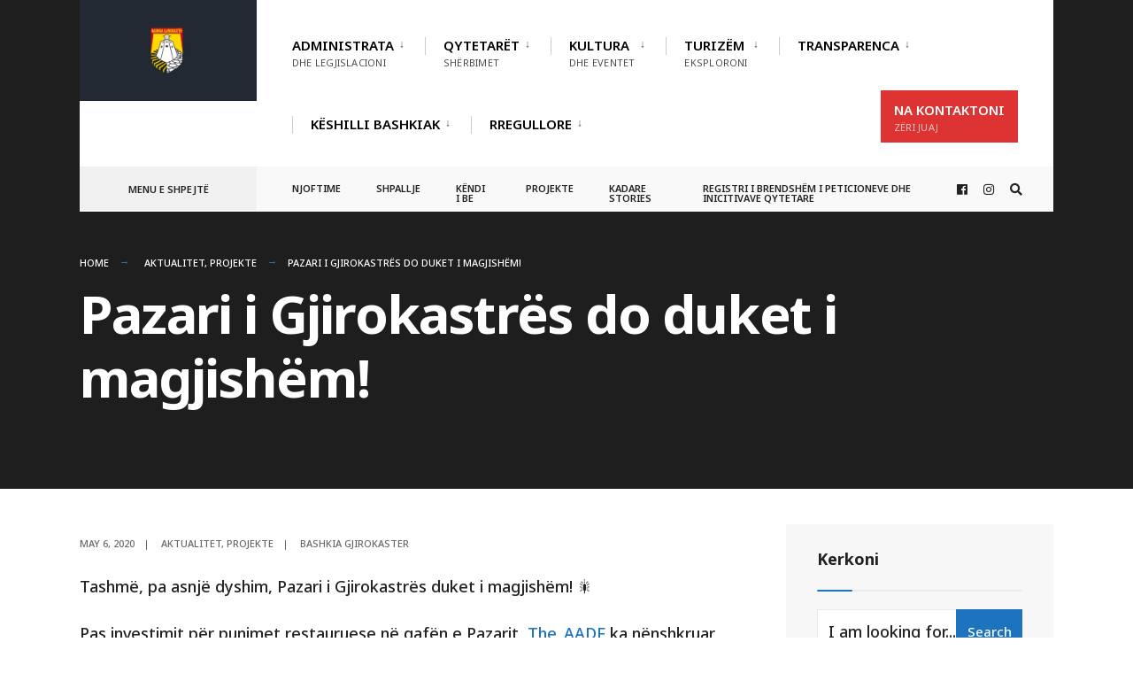

--- FILE ---
content_type: text/html; charset=UTF-8
request_url: https://bashkiagjirokaster.gov.al/pazari-i-gjirokastres-do-duket-i-magjishem/
body_size: 79038
content:
<!DOCTYPE html>
<html lang="en-US">
<head><meta charset="UTF-8">

<!-- Set the viewport width to device width for mobile -->
<meta name="viewport" content="width=device-width, initial-scale=1" />

<link rel="pingback" href="https://bashkiagjirokaster.gov.al/xmlrpc.php" />

<title>Pazari i Gjirokastrës do duket i magjishëm! &#8211; Bashkia Gjirokaster</title>
<meta name='robots' content='max-image-preview:large' />
<link rel='dns-prefetch' href='//fonts.googleapis.com' />
<link rel='preconnect' href='https://fonts.gstatic.com' crossorigin />
<link rel="alternate" type="application/rss+xml" title="Bashkia Gjirokaster &raquo; Feed" href="https://bashkiagjirokaster.gov.al/feed/" />
<link rel="alternate" type="application/rss+xml" title="Bashkia Gjirokaster &raquo; Comments Feed" href="https://bashkiagjirokaster.gov.al/comments/feed/" />
<link rel="alternate" type="application/rss+xml" title="Bashkia Gjirokaster &raquo; Pazari i Gjirokastrës do duket i magjishëm! Comments Feed" href="https://bashkiagjirokaster.gov.al/pazari-i-gjirokastres-do-duket-i-magjishem/feed/" />
<link rel="alternate" title="oEmbed (JSON)" type="application/json+oembed" href="https://bashkiagjirokaster.gov.al/wp-json/oembed/1.0/embed?url=https%3A%2F%2Fbashkiagjirokaster.gov.al%2Fpazari-i-gjirokastres-do-duket-i-magjishem%2F" />
<link rel="alternate" title="oEmbed (XML)" type="text/xml+oembed" href="https://bashkiagjirokaster.gov.al/wp-json/oembed/1.0/embed?url=https%3A%2F%2Fbashkiagjirokaster.gov.al%2Fpazari-i-gjirokastres-do-duket-i-magjishem%2F&#038;format=xml" />
<style id='wp-img-auto-sizes-contain-inline-css' type='text/css'>
img:is([sizes=auto i],[sizes^="auto," i]){contain-intrinsic-size:3000px 1500px}
/*# sourceURL=wp-img-auto-sizes-contain-inline-css */
</style>
<style id='wp-emoji-styles-inline-css' type='text/css'>

	img.wp-smiley, img.emoji {
		display: inline !important;
		border: none !important;
		box-shadow: none !important;
		height: 1em !important;
		width: 1em !important;
		margin: 0 0.07em !important;
		vertical-align: -0.1em !important;
		background: none !important;
		padding: 0 !important;
	}
/*# sourceURL=wp-emoji-styles-inline-css */
</style>
<link rel='stylesheet' id='wp-block-library-css' href='https://bashkiagjirokaster.gov.al/wp-includes/css/dist/block-library/style.min.css?ver=6.9' type='text/css' media='all' />
<style id='classic-theme-styles-inline-css' type='text/css'>
/*! This file is auto-generated */
.wp-block-button__link{color:#fff;background-color:#32373c;border-radius:9999px;box-shadow:none;text-decoration:none;padding:calc(.667em + 2px) calc(1.333em + 2px);font-size:1.125em}.wp-block-file__button{background:#32373c;color:#fff;text-decoration:none}
/*# sourceURL=/wp-includes/css/classic-themes.min.css */
</style>
<style id='pdfemb-pdf-embedder-viewer-style-inline-css' type='text/css'>
.wp-block-pdfemb-pdf-embedder-viewer{max-width:none}

/*# sourceURL=https://bashkiagjirokaster.gov.al/wp-content/plugins/pdf-embedder/block/build/style-index.css */
</style>
<style id='global-styles-inline-css' type='text/css'>
:root{--wp--preset--aspect-ratio--square: 1;--wp--preset--aspect-ratio--4-3: 4/3;--wp--preset--aspect-ratio--3-4: 3/4;--wp--preset--aspect-ratio--3-2: 3/2;--wp--preset--aspect-ratio--2-3: 2/3;--wp--preset--aspect-ratio--16-9: 16/9;--wp--preset--aspect-ratio--9-16: 9/16;--wp--preset--color--black: #000000;--wp--preset--color--cyan-bluish-gray: #abb8c3;--wp--preset--color--white: #ffffff;--wp--preset--color--pale-pink: #f78da7;--wp--preset--color--vivid-red: #cf2e2e;--wp--preset--color--luminous-vivid-orange: #ff6900;--wp--preset--color--luminous-vivid-amber: #fcb900;--wp--preset--color--light-green-cyan: #7bdcb5;--wp--preset--color--vivid-green-cyan: #00d084;--wp--preset--color--pale-cyan-blue: #8ed1fc;--wp--preset--color--vivid-cyan-blue: #0693e3;--wp--preset--color--vivid-purple: #9b51e0;--wp--preset--gradient--vivid-cyan-blue-to-vivid-purple: linear-gradient(135deg,rgb(6,147,227) 0%,rgb(155,81,224) 100%);--wp--preset--gradient--light-green-cyan-to-vivid-green-cyan: linear-gradient(135deg,rgb(122,220,180) 0%,rgb(0,208,130) 100%);--wp--preset--gradient--luminous-vivid-amber-to-luminous-vivid-orange: linear-gradient(135deg,rgb(252,185,0) 0%,rgb(255,105,0) 100%);--wp--preset--gradient--luminous-vivid-orange-to-vivid-red: linear-gradient(135deg,rgb(255,105,0) 0%,rgb(207,46,46) 100%);--wp--preset--gradient--very-light-gray-to-cyan-bluish-gray: linear-gradient(135deg,rgb(238,238,238) 0%,rgb(169,184,195) 100%);--wp--preset--gradient--cool-to-warm-spectrum: linear-gradient(135deg,rgb(74,234,220) 0%,rgb(151,120,209) 20%,rgb(207,42,186) 40%,rgb(238,44,130) 60%,rgb(251,105,98) 80%,rgb(254,248,76) 100%);--wp--preset--gradient--blush-light-purple: linear-gradient(135deg,rgb(255,206,236) 0%,rgb(152,150,240) 100%);--wp--preset--gradient--blush-bordeaux: linear-gradient(135deg,rgb(254,205,165) 0%,rgb(254,45,45) 50%,rgb(107,0,62) 100%);--wp--preset--gradient--luminous-dusk: linear-gradient(135deg,rgb(255,203,112) 0%,rgb(199,81,192) 50%,rgb(65,88,208) 100%);--wp--preset--gradient--pale-ocean: linear-gradient(135deg,rgb(255,245,203) 0%,rgb(182,227,212) 50%,rgb(51,167,181) 100%);--wp--preset--gradient--electric-grass: linear-gradient(135deg,rgb(202,248,128) 0%,rgb(113,206,126) 100%);--wp--preset--gradient--midnight: linear-gradient(135deg,rgb(2,3,129) 0%,rgb(40,116,252) 100%);--wp--preset--font-size--small: 13px;--wp--preset--font-size--medium: 20px;--wp--preset--font-size--large: 36px;--wp--preset--font-size--x-large: 42px;--wp--preset--spacing--20: 0.44rem;--wp--preset--spacing--30: 0.67rem;--wp--preset--spacing--40: 1rem;--wp--preset--spacing--50: 1.5rem;--wp--preset--spacing--60: 2.25rem;--wp--preset--spacing--70: 3.38rem;--wp--preset--spacing--80: 5.06rem;--wp--preset--shadow--natural: 6px 6px 9px rgba(0, 0, 0, 0.2);--wp--preset--shadow--deep: 12px 12px 50px rgba(0, 0, 0, 0.4);--wp--preset--shadow--sharp: 6px 6px 0px rgba(0, 0, 0, 0.2);--wp--preset--shadow--outlined: 6px 6px 0px -3px rgb(255, 255, 255), 6px 6px rgb(0, 0, 0);--wp--preset--shadow--crisp: 6px 6px 0px rgb(0, 0, 0);}:where(.is-layout-flex){gap: 0.5em;}:where(.is-layout-grid){gap: 0.5em;}body .is-layout-flex{display: flex;}.is-layout-flex{flex-wrap: wrap;align-items: center;}.is-layout-flex > :is(*, div){margin: 0;}body .is-layout-grid{display: grid;}.is-layout-grid > :is(*, div){margin: 0;}:where(.wp-block-columns.is-layout-flex){gap: 2em;}:where(.wp-block-columns.is-layout-grid){gap: 2em;}:where(.wp-block-post-template.is-layout-flex){gap: 1.25em;}:where(.wp-block-post-template.is-layout-grid){gap: 1.25em;}.has-black-color{color: var(--wp--preset--color--black) !important;}.has-cyan-bluish-gray-color{color: var(--wp--preset--color--cyan-bluish-gray) !important;}.has-white-color{color: var(--wp--preset--color--white) !important;}.has-pale-pink-color{color: var(--wp--preset--color--pale-pink) !important;}.has-vivid-red-color{color: var(--wp--preset--color--vivid-red) !important;}.has-luminous-vivid-orange-color{color: var(--wp--preset--color--luminous-vivid-orange) !important;}.has-luminous-vivid-amber-color{color: var(--wp--preset--color--luminous-vivid-amber) !important;}.has-light-green-cyan-color{color: var(--wp--preset--color--light-green-cyan) !important;}.has-vivid-green-cyan-color{color: var(--wp--preset--color--vivid-green-cyan) !important;}.has-pale-cyan-blue-color{color: var(--wp--preset--color--pale-cyan-blue) !important;}.has-vivid-cyan-blue-color{color: var(--wp--preset--color--vivid-cyan-blue) !important;}.has-vivid-purple-color{color: var(--wp--preset--color--vivid-purple) !important;}.has-black-background-color{background-color: var(--wp--preset--color--black) !important;}.has-cyan-bluish-gray-background-color{background-color: var(--wp--preset--color--cyan-bluish-gray) !important;}.has-white-background-color{background-color: var(--wp--preset--color--white) !important;}.has-pale-pink-background-color{background-color: var(--wp--preset--color--pale-pink) !important;}.has-vivid-red-background-color{background-color: var(--wp--preset--color--vivid-red) !important;}.has-luminous-vivid-orange-background-color{background-color: var(--wp--preset--color--luminous-vivid-orange) !important;}.has-luminous-vivid-amber-background-color{background-color: var(--wp--preset--color--luminous-vivid-amber) !important;}.has-light-green-cyan-background-color{background-color: var(--wp--preset--color--light-green-cyan) !important;}.has-vivid-green-cyan-background-color{background-color: var(--wp--preset--color--vivid-green-cyan) !important;}.has-pale-cyan-blue-background-color{background-color: var(--wp--preset--color--pale-cyan-blue) !important;}.has-vivid-cyan-blue-background-color{background-color: var(--wp--preset--color--vivid-cyan-blue) !important;}.has-vivid-purple-background-color{background-color: var(--wp--preset--color--vivid-purple) !important;}.has-black-border-color{border-color: var(--wp--preset--color--black) !important;}.has-cyan-bluish-gray-border-color{border-color: var(--wp--preset--color--cyan-bluish-gray) !important;}.has-white-border-color{border-color: var(--wp--preset--color--white) !important;}.has-pale-pink-border-color{border-color: var(--wp--preset--color--pale-pink) !important;}.has-vivid-red-border-color{border-color: var(--wp--preset--color--vivid-red) !important;}.has-luminous-vivid-orange-border-color{border-color: var(--wp--preset--color--luminous-vivid-orange) !important;}.has-luminous-vivid-amber-border-color{border-color: var(--wp--preset--color--luminous-vivid-amber) !important;}.has-light-green-cyan-border-color{border-color: var(--wp--preset--color--light-green-cyan) !important;}.has-vivid-green-cyan-border-color{border-color: var(--wp--preset--color--vivid-green-cyan) !important;}.has-pale-cyan-blue-border-color{border-color: var(--wp--preset--color--pale-cyan-blue) !important;}.has-vivid-cyan-blue-border-color{border-color: var(--wp--preset--color--vivid-cyan-blue) !important;}.has-vivid-purple-border-color{border-color: var(--wp--preset--color--vivid-purple) !important;}.has-vivid-cyan-blue-to-vivid-purple-gradient-background{background: var(--wp--preset--gradient--vivid-cyan-blue-to-vivid-purple) !important;}.has-light-green-cyan-to-vivid-green-cyan-gradient-background{background: var(--wp--preset--gradient--light-green-cyan-to-vivid-green-cyan) !important;}.has-luminous-vivid-amber-to-luminous-vivid-orange-gradient-background{background: var(--wp--preset--gradient--luminous-vivid-amber-to-luminous-vivid-orange) !important;}.has-luminous-vivid-orange-to-vivid-red-gradient-background{background: var(--wp--preset--gradient--luminous-vivid-orange-to-vivid-red) !important;}.has-very-light-gray-to-cyan-bluish-gray-gradient-background{background: var(--wp--preset--gradient--very-light-gray-to-cyan-bluish-gray) !important;}.has-cool-to-warm-spectrum-gradient-background{background: var(--wp--preset--gradient--cool-to-warm-spectrum) !important;}.has-blush-light-purple-gradient-background{background: var(--wp--preset--gradient--blush-light-purple) !important;}.has-blush-bordeaux-gradient-background{background: var(--wp--preset--gradient--blush-bordeaux) !important;}.has-luminous-dusk-gradient-background{background: var(--wp--preset--gradient--luminous-dusk) !important;}.has-pale-ocean-gradient-background{background: var(--wp--preset--gradient--pale-ocean) !important;}.has-electric-grass-gradient-background{background: var(--wp--preset--gradient--electric-grass) !important;}.has-midnight-gradient-background{background: var(--wp--preset--gradient--midnight) !important;}.has-small-font-size{font-size: var(--wp--preset--font-size--small) !important;}.has-medium-font-size{font-size: var(--wp--preset--font-size--medium) !important;}.has-large-font-size{font-size: var(--wp--preset--font-size--large) !important;}.has-x-large-font-size{font-size: var(--wp--preset--font-size--x-large) !important;}
:where(.wp-block-post-template.is-layout-flex){gap: 1.25em;}:where(.wp-block-post-template.is-layout-grid){gap: 1.25em;}
:where(.wp-block-term-template.is-layout-flex){gap: 1.25em;}:where(.wp-block-term-template.is-layout-grid){gap: 1.25em;}
:where(.wp-block-columns.is-layout-flex){gap: 2em;}:where(.wp-block-columns.is-layout-grid){gap: 2em;}
:root :where(.wp-block-pullquote){font-size: 1.5em;line-height: 1.6;}
/*# sourceURL=global-styles-inline-css */
</style>
<link rel='stylesheet' id='contact-form-7-css' href='https://bashkiagjirokaster.gov.al/wp-content/plugins/contact-form-7/includes/css/styles.css?ver=6.1.4' type='text/css' media='all' />
<link rel='stylesheet' id='eleslider-style-css' href='https://bashkiagjirokaster.gov.al/wp-content/plugins/eleslider/assets/eleslider.css?ver=6.9' type='text/css' media='all' />
<link rel='stylesheet' id='events-manager-css' href='https://bashkiagjirokaster.gov.al/wp-content/plugins/events-manager/includes/css/events-manager.min.css?ver=7.2.3.1' type='text/css' media='all' />
<link rel='stylesheet' id='dashicons-css' href='https://bashkiagjirokaster.gov.al/wp-includes/css/dashicons.min.css?ver=6.9' type='text/css' media='all' />
<link rel='stylesheet' id='rmp-menu-styles-css' href='https://bashkiagjirokaster.gov.al/wp-content/uploads/rmp-menu/css/rmp-menu.css?ver=15.37.32' type='text/css' media='all' />
<link rel='stylesheet' id='megamenu-css' href='https://bashkiagjirokaster.gov.al/wp-content/uploads/maxmegamenu/style.css?ver=8bf298' type='text/css' media='all' />
<link rel='stylesheet' id='citygov-style-css' href='https://bashkiagjirokaster.gov.al/wp-content/themes/citygov/style.css?ver=6.9' type='text/css' media='all' />
<link rel='stylesheet' id='fontawesome-css' href='https://bashkiagjirokaster.gov.al/wp-content/themes/citygov/styles/fontawesome.css?ver=6.9' type='text/css' media='all' />
<link rel='stylesheet' id='citygov-mobile-css' href='https://bashkiagjirokaster.gov.al/wp-content/themes/citygov/style-mobile.css?ver=6.9' type='text/css' media='all' />
<link rel='stylesheet' id='tablepress-default-css' href='https://bashkiagjirokaster.gov.al/wp-content/tablepress-combined.min.css?ver=12' type='text/css' media='all' />
<link rel="preload" as="style" href="https://fonts.googleapis.com/css?family=Noto%20Sans:100,200,300,400,500,600,700,800,900,100italic,200italic,300italic,400italic,500italic,600italic,700italic,800italic,900italic&#038;subset=latin&#038;display=swap&#038;ver=1736778699" /><link rel="stylesheet" href="https://fonts.googleapis.com/css?family=Noto%20Sans:100,200,300,400,500,600,700,800,900,100italic,200italic,300italic,400italic,500italic,600italic,700italic,800italic,900italic&#038;subset=latin&#038;display=swap&#038;ver=1736778699" media="print" onload="this.media='all'"><noscript><link rel="stylesheet" href="https://fonts.googleapis.com/css?family=Noto%20Sans:100,200,300,400,500,600,700,800,900,100italic,200italic,300italic,400italic,500italic,600italic,700italic,800italic,900italic&#038;subset=latin&#038;display=swap&#038;ver=1736778699" /></noscript><script type="text/javascript" src="https://bashkiagjirokaster.gov.al/wp-includes/js/jquery/jquery.min.js?ver=3.7.1" id="jquery-core-js"></script>
<script type="text/javascript" src="https://bashkiagjirokaster.gov.al/wp-includes/js/jquery/jquery-migrate.min.js?ver=3.4.1" id="jquery-migrate-js"></script>
<script type="text/javascript" src="https://bashkiagjirokaster.gov.al/wp-includes/js/jquery/ui/core.min.js?ver=1.13.3" id="jquery-ui-core-js"></script>
<script type="text/javascript" src="https://bashkiagjirokaster.gov.al/wp-includes/js/jquery/ui/mouse.min.js?ver=1.13.3" id="jquery-ui-mouse-js"></script>
<script type="text/javascript" src="https://bashkiagjirokaster.gov.al/wp-includes/js/jquery/ui/sortable.min.js?ver=1.13.3" id="jquery-ui-sortable-js"></script>
<script type="text/javascript" src="https://bashkiagjirokaster.gov.al/wp-includes/js/jquery/ui/datepicker.min.js?ver=1.13.3" id="jquery-ui-datepicker-js"></script>
<script type="text/javascript" id="jquery-ui-datepicker-js-after">
/* <![CDATA[ */
jQuery(function(jQuery){jQuery.datepicker.setDefaults({"closeText":"Close","currentText":"Today","monthNames":["January","February","March","April","May","June","July","August","September","October","November","December"],"monthNamesShort":["Jan","Feb","Mar","Apr","May","Jun","Jul","Aug","Sep","Oct","Nov","Dec"],"nextText":"Next","prevText":"Previous","dayNames":["Sunday","Monday","Tuesday","Wednesday","Thursday","Friday","Saturday"],"dayNamesShort":["Sun","Mon","Tue","Wed","Thu","Fri","Sat"],"dayNamesMin":["S","M","T","W","T","F","S"],"dateFormat":"MM d, yy","firstDay":1,"isRTL":false});});
//# sourceURL=jquery-ui-datepicker-js-after
/* ]]> */
</script>
<script type="text/javascript" src="https://bashkiagjirokaster.gov.al/wp-includes/js/jquery/ui/resizable.min.js?ver=1.13.3" id="jquery-ui-resizable-js"></script>
<script type="text/javascript" src="https://bashkiagjirokaster.gov.al/wp-includes/js/jquery/ui/draggable.min.js?ver=1.13.3" id="jquery-ui-draggable-js"></script>
<script type="text/javascript" src="https://bashkiagjirokaster.gov.al/wp-includes/js/jquery/ui/controlgroup.min.js?ver=1.13.3" id="jquery-ui-controlgroup-js"></script>
<script type="text/javascript" src="https://bashkiagjirokaster.gov.al/wp-includes/js/jquery/ui/checkboxradio.min.js?ver=1.13.3" id="jquery-ui-checkboxradio-js"></script>
<script type="text/javascript" src="https://bashkiagjirokaster.gov.al/wp-includes/js/jquery/ui/button.min.js?ver=1.13.3" id="jquery-ui-button-js"></script>
<script type="text/javascript" src="https://bashkiagjirokaster.gov.al/wp-includes/js/jquery/ui/dialog.min.js?ver=1.13.3" id="jquery-ui-dialog-js"></script>
<script type="text/javascript" id="events-manager-js-extra">
/* <![CDATA[ */
var EM = {"ajaxurl":"https://bashkiagjirokaster.gov.al/wp-admin/admin-ajax.php","locationajaxurl":"https://bashkiagjirokaster.gov.al/wp-admin/admin-ajax.php?action=locations_search","firstDay":"1","locale":"en","dateFormat":"yy-mm-dd","ui_css":"https://bashkiagjirokaster.gov.al/wp-content/plugins/events-manager/includes/css/jquery-ui/build.min.css","show24hours":"0","is_ssl":"1","autocomplete_limit":"10","calendar":{"breakpoints":{"small":560,"medium":908,"large":false},"month_format":"M Y"},"phone":"","datepicker":{"format":"d/m/Y"},"search":{"breakpoints":{"small":650,"medium":850,"full":false}},"url":"https://bashkiagjirokaster.gov.al/wp-content/plugins/events-manager","assets":{"input.em-uploader":{"js":{"em-uploader":{"url":"https://bashkiagjirokaster.gov.al/wp-content/plugins/events-manager/includes/js/em-uploader.js?v=7.2.3.1","event":"em_uploader_ready"}}},".em-event-editor":{"js":{"event-editor":{"url":"https://bashkiagjirokaster.gov.al/wp-content/plugins/events-manager/includes/js/events-manager-event-editor.js?v=7.2.3.1","event":"em_event_editor_ready"}},"css":{"event-editor":"https://bashkiagjirokaster.gov.al/wp-content/plugins/events-manager/includes/css/events-manager-event-editor.min.css?v=7.2.3.1"}},".em-recurrence-sets, .em-timezone":{"js":{"luxon":{"url":"luxon/luxon.js?v=7.2.3.1","event":"em_luxon_ready"}}},".em-booking-form, #em-booking-form, .em-booking-recurring, .em-event-booking-form":{"js":{"em-bookings":{"url":"https://bashkiagjirokaster.gov.al/wp-content/plugins/events-manager/includes/js/bookingsform.js?v=7.2.3.1","event":"em_booking_form_js_loaded"}}},"#em-opt-archetypes":{"js":{"archetypes":"https://bashkiagjirokaster.gov.al/wp-content/plugins/events-manager/includes/js/admin-archetype-editor.js?v=7.2.3.1","archetypes_ms":"https://bashkiagjirokaster.gov.al/wp-content/plugins/events-manager/includes/js/admin-archetypes.js?v=7.2.3.1","qs":"qs/qs.js?v=7.2.3.1"}}},"cached":"","txt_search":"Search","txt_searching":"Searching...","txt_loading":"Loading..."};
//# sourceURL=events-manager-js-extra
/* ]]> */
</script>
<script type="text/javascript" src="https://bashkiagjirokaster.gov.al/wp-content/plugins/events-manager/includes/js/events-manager.js?ver=7.2.3.1" id="events-manager-js"></script>
<link rel="https://api.w.org/" href="https://bashkiagjirokaster.gov.al/wp-json/" /><link rel="alternate" title="JSON" type="application/json" href="https://bashkiagjirokaster.gov.al/wp-json/wp/v2/posts/6239" /><link rel="EditURI" type="application/rsd+xml" title="RSD" href="https://bashkiagjirokaster.gov.al/xmlrpc.php?rsd" />
<meta name="generator" content="WordPress 6.9" />
<link rel="canonical" href="https://bashkiagjirokaster.gov.al/pazari-i-gjirokastres-do-duket-i-magjishem/" />
<link rel='shortlink' href='https://bashkiagjirokaster.gov.al/?p=6239' />
<meta name="generator" content="Redux 4.5.10" /><meta name="generator" content="Elementor 3.35.0-dev4; features: e_font_icon_svg, additional_custom_breakpoints; settings: css_print_method-external, google_font-enabled, font_display-auto">
			<style>
				.e-con.e-parent:nth-of-type(n+4):not(.e-lazyloaded):not(.e-no-lazyload),
				.e-con.e-parent:nth-of-type(n+4):not(.e-lazyloaded):not(.e-no-lazyload) * {
					background-image: none !important;
				}
				@media screen and (max-height: 1024px) {
					.e-con.e-parent:nth-of-type(n+3):not(.e-lazyloaded):not(.e-no-lazyload),
					.e-con.e-parent:nth-of-type(n+3):not(.e-lazyloaded):not(.e-no-lazyload) * {
						background-image: none !important;
					}
				}
				@media screen and (max-height: 640px) {
					.e-con.e-parent:nth-of-type(n+2):not(.e-lazyloaded):not(.e-no-lazyload),
					.e-con.e-parent:nth-of-type(n+2):not(.e-lazyloaded):not(.e-no-lazyload) * {
						background-image: none !important;
					}
				}
			</style>
			<link rel="icon" href="https://bashkiagjirokaster.gov.al/wp-content/uploads/2024/12/cropped-1-Logo-Bashkia-32x32.png" sizes="32x32" />
<link rel="icon" href="https://bashkiagjirokaster.gov.al/wp-content/uploads/2024/12/cropped-1-Logo-Bashkia-192x192.png" sizes="192x192" />
<link rel="apple-touch-icon" href="https://bashkiagjirokaster.gov.al/wp-content/uploads/2024/12/cropped-1-Logo-Bashkia-180x180.png" />
<meta name="msapplication-TileImage" content="https://bashkiagjirokaster.gov.al/wp-content/uploads/2024/12/cropped-1-Logo-Bashkia-270x270.png" />
<style id="themnific_redux-dynamic-css" title="dynamic-css" class="redux-options-output">body,input,button,select,#wpmem_reg fieldset,#wpmem_login fieldset{font-family:"Noto Sans";font-weight:500;font-style:normal;color:#232323;font-size:18px;}body,.postbar{background-color:#fff;}.ghost,.single .give-goal-progress,.sidebar_item,#comments .navigation a,a.page-numbers,.page-numbers.dots{background-color:#f7f7f7;}a,.events-table h3 a{color:#1e73be;}a:hover,.events-table h3 a:hover{color:#780de2;}a:active,.events-table h3 a:active{color:#64208c;}.entry a,.events-table h3 a:hover{color:#1e73be;}.events-table h3 a:hover{border-color:#1e73be;}.entry p a:hover{background-color:#71489e;}.p-border,.sidebar_item,.give-goal-progress,.meta,h3#reply-title,.tagcloud a,.taggs a,.page-numbers,input,textarea,select,.nav_item a,.tp_recent_tweets ul li,.page-link a span,.post-pagination>p a{border-color:#eaeaea;}#sidebar,.post-pagination span{color:#000000;}.widgetable a{color:#000000;}.container_head,.header_fullwidth #header,.header_transparent #header.scrolled{background-color:#ffffff;}#titles{background-color:#232932;}#header h1 a{color:#ffffff;}.nav>li>a,.bottomnav p{font-family:"Noto Sans";font-weight:600;font-style:normal;color:#000;font-size:15px;}.nav li.current-menu-item>a,.nav >li>a:hover{border-color:#1e73be;}.nav li ul{background-color:#3f3f3f;}.nav>li>ul:after,.nav > li.mega:hover::after{border-left-color:#3f3f3f;}.nav ul li>a,.topnav .menu_label,.topnav .social-menu span{font-family:"Noto Sans";font-weight:400;font-style:normal;color:#fff;font-size:14px;}#main-nav>li.special>a{background-color:#dd3333;}#main-nav>li.special>a,#main-nav .special a i{color:#ffffff;}#bottombar{background-color:#f9f9f9;}#bottombar p,#bottombar a,#bottombar span,#bottombar a:hover{color:#222222;}#titles,p.menu_label{width:200px;}#titles .logo{margin-top:30px;margin-bottom:30px;}#navigation{padding-top:14px;padding-bottom:5px;}#footer,#footer .searchform input.s,.footop-right{background-color:#10354c;}#footer p,#footer{color:#a8bbc4;}#footer a,#footer h2,#footer h3,#footer h4,#footer .meta,#footer .meta a,#footer .searchform input.s{color:#cedcdd;}#footer a:hover{color:#361bba;}#footer li.cat-item,.footer-logo,#copyright,#footer .tagcloud a,#footer .tp_recent_tweets ul li,#footer .p-border,#footer .searchform input.s,#footer input,#footer .landing-section{border-color:#40535b;}.footop{background-color:#1e73be;}#footop h2,#footop a,#foo-spec{color:#ffffff;}h1{font-family:"Noto Sans";font-weight:700;font-style:normal;color:#000;font-size:24px;}h1.entry-title,h1.archiv,.eleslideinside h1,.eleslideinside h2{font-family:"Noto Sans";font-weight:700;font-style:normal;color:#222;font-size:60px;}h2.posttitle{font-family:"Noto Sans";font-weight:700;font-style:normal;color:#222;font-size:40px;}h2,.entry h1,.entry h2,.entry h3,.entry h4,.entry h5,.entry h6{font-family:"Noto Sans";font-weight:700;font-style:normal;color:#222;font-size:22px;}h3,.format-quote .teaser,#wpmem_reg legend, #wpmem_login legend,.give-goal-progress{font-family:"Noto Sans";font-weight:700;font-style:normal;color:#222;font-size:22px;}h4,.tptn_posts_widget li::before,.sidebar_item .menu>li>a{font-family:"Noto Sans";font-weight:700;font-style:normal;color:#222;font-size:17px;}h5,.comment-author cite,.tab-post h4,.tptn_title,.submit,.nav-previous a,#comments .reply a,.post-pagination,.mc4wp-form input,.woocommerce #respond input#submit, .woocommerce a.button,.woocommerce button.button, .woocommerce input.button,.tmnf_events_widget a,.post-nav-text,a.event_button,.give-btn{font-family:"Noto Sans";font-weight:600;font-style:normal;color:#000;font-size:15px;}h6,.su-button span,.owl-nav>div,.awesome-weather-wrap{font-family:"Noto Sans";font-weight:500;font-style:normal;color:#000;font-size:11px;}.meta,.meta a,.crumb{font-family:"Noto Sans";font-weight:500;font-style:normal;color:#686868;font-size:11px;}a.searchSubmit,.ribbon,.woocommerce #respond input#submit,.woocommerce a.button,.woocommerce button.button.alt,.woocommerce input.button.alt,.woocommerce a.button.alt,.woocommerce button.button, .woocommerce input.button,#respond #submit,.page-numbers.current,a.mainbutton,#submit,#comments .navigation a,.tagssingle a,.contact-form .submit,.wpcf7-submit,a.comment-reply-link,.dekoline:before,.eleslideinside h2:before,.item_inn:before,.meta_more a,.owl-nav > div,.page-link>span,.button_div input,button.give-btn-reveal,.give-btn-modal,.give-submit.give-btn{background-color:#1e73be;}input.button,button.submit,#sidebar ul.menu a:hover,#sidebar ul.menu .current-menu-item>a,.page-link>span{border-color:#1e73be;}.main-breadcrumbs span:after{color:#1e73be;}a.searchSubmit,.ribbon,.ribbon a,.ribbon p,#footer .ribbon,.woocommerce #respond input#submit,.woocommerce a.button.alt,.woocommerce input.button.alt,.woocommerce a.button,.woocommerce button.button.alt, .woocommerce button.button, .woocommerce input.button,#comments .reply a,#respond #submit,#footer a.mainbutton,a.mainbutton,.tmnf_icon,a.mainbutton,#submit,#comments .navigation a,.tagssingle a,.wpcf7-submit,.mc4wp-form input[type="submit"],a.comment-reply-link,.page-numbers.current,.meta_more a,.owl-next:before,.owl-prev:before,.page-link>span,.button_div input,button.give-btn-reveal,.give-btn-modal,.give-submit.give-btn{color:#ffffff;}a.searchSubmit:hover,.ribbon:hover,a.mainbutton:hover,.entry a.ribbon:hover,.woocommerce #respond input#submit:hover,.woocommerce a.button.alt:hover,.woocommerce a.button:hover, .woocommerce button.button:hover,.woocommerce input.button.alt:hover,.woocommerce input.button:hover,.meta_more a:hover,.owl-nav>div:hover,#main-nav>li.special>a:hover,button.give-btn-reveal:hover,.give-btn-modal:hover,.give-submit.give-btn:hover{background-color:#003356;}input.button:hover,button.submit:hover{border-color:#003356;}#footer a.mainbutton:hover,.ribbon:hover,.ribbon:hover a,.ribbon a:hover,.entry a.ribbon:hover,a.mainbutton:hover,.woocommerce #respond input#submit:hover, .woocommerce a.button:hover, .woocommerce button.button:hover, .woocommerce input.button:hover,.meta_more a:hover,.owl-next:hover:before,.owl-prev:hover:before,#main-nav>li.special>a:hover,button.give-btn-reveal:hover,.give-btn-modal:hover,.give-submit.give-btn:hover{color:#ffffff;}.imgwrap,.post-nav-image,.page-header{background-color:#1E1E1E;}.page-header,.page-header a,.page-header h1,.page-header h2,.main-breadcrumbs span{color:#ffffff;}</style><style type="text/css">/** Mega Menu CSS: fs **/</style>

</head>

     
<body class="wp-singular post-template-default single single-post postid-6239 single-format-standard wp-theme-citygov elementor-beta elementor-default elementor-kit-6208">

<div class="upper tmnf-sidebar-active header_default">
   
    <div id="header" class="tranz" itemscope itemtype="http://schema.org/WPHeader">
    
    	<div class="container_head">
            
            <a class="screen-reader-text ribbon skip-link" href="#content_start">Skip to content</a>
    
            <div class="clearfix"></div>
            
            <div id="titles" class="tranz2">
            
                                        
                <a class="logo" href="https://bashkiagjirokaster.gov.al/">
                
                    <img class="tranz" src="http://bashkiagjirokaster.gov.al/wp-content/uploads/2020/01/logo-bashkia-03.png" alt="Bashkia Gjirokaster"/>
                        
                </a>
                
                            
            </div><!-- end #titles  -->
            
            <div class="header-right for-menu">
                <input type="checkbox" id="showmenu" aria-label="Open Menu">
                <label for="showmenu" class="show-menu ribbon" tabindex="0"><i class="fas fa-bars"></i> <span>Menu</span></label>
               
                <nav id="navigation" class="rad tranz" itemscope itemtype="http://schema.org/SiteNavigationElement" role="navigation" aria-label="Main Menu"> 
                    
                    <ul id="main-nav" class="nav" role="menubar"><li id="menu-item-5958" class="menu-item menu-item-type-custom menu-item-object-custom menu-item-has-children menu-item-5958" aria-haspopup="true" aria-expanded="false" tabindex="0"><a href="#">Administrata<span class="menu-item-description">dhe Legjislacioni</span></a>
<ul class="sub-menu">
	<li id="menu-item-5515" class="menu-item menu-item-type-post_type menu-item-object-page menu-item-5515"><a href="https://bashkiagjirokaster.gov.al/kryetari/">Kryetari<span class="menu-item-description">Get useful info</span></a></li>
	<li id="menu-item-6040" class="menu-item menu-item-type-post_type menu-item-object-page menu-item-6040"><a href="https://bashkiagjirokaster.gov.al/legjislacion/">Legjislacioni</a></li>
	<li id="menu-item-7762" class="menu-item menu-item-type-post_type menu-item-object-page menu-item-7762"><a href="https://bashkiagjirokaster.gov.al/sinjalizimirregullore-dhe-formulare/">Sinjalizimi: Rregullore dhe formularë</a></li>
	<li id="menu-item-6041" class="menu-item menu-item-type-post_type menu-item-object-page menu-item-6041"><a href="https://bashkiagjirokaster.gov.al/organigrama/">Organigrama</a></li>
	<li id="menu-item-6221" class="menu-item menu-item-type-post_type menu-item-object-page menu-item-6221"><a href="https://bashkiagjirokaster.gov.al/thirrje-per-aplikim/">Thirrje për Aplikim</a></li>
</ul>
</li>
<li id="menu-item-6042" class="menu-item menu-item-type-custom menu-item-object-custom menu-item-has-children menu-item-6042" aria-haspopup="true" aria-expanded="false" tabindex="0"><a href="#">Qytetarët<span class="menu-item-description">Shërbimet</span></a>
<ul class="sub-menu">
	<li id="menu-item-6167" class="menu-item menu-item-type-post_type menu-item-object-page menu-item-6167"><a href="https://bashkiagjirokaster.gov.al/sherbime/agjensia-e-te-ardhurave/">Agjensia e të Ardhurave</a></li>
	<li id="menu-item-6166" class="menu-item menu-item-type-post_type menu-item-object-page menu-item-6166"><a href="https://bashkiagjirokaster.gov.al/sherbime/sherbimi-social/">Shërbimi Social</a></li>
	<li id="menu-item-6165" class="menu-item menu-item-type-post_type menu-item-object-page menu-item-6165"><a href="https://bashkiagjirokaster.gov.al/transporti-2/">Transporti</a></li>
	<li id="menu-item-6168" class="menu-item menu-item-type-post_type menu-item-object-page menu-item-6168"><a href="https://bashkiagjirokaster.gov.al/sherbime/planifikim-dhe-zhvillim-territori/">Planifikim dhe Zhvillim Territori</a></li>
	<li id="menu-item-6200" class="menu-item menu-item-type-post_type menu-item-object-page menu-item-6200"><a href="https://bashkiagjirokaster.gov.al/emergjenca-civile/">Emergjenca Civile</a></li>
</ul>
</li>
<li id="menu-item-5959" class="menu-item menu-item-type-custom menu-item-object-custom menu-item-has-children menu-item-5959" aria-haspopup="true" aria-expanded="false" tabindex="0"><a href="#">Kultura<span class="menu-item-description">dhe Eventet</span></a>
<ul class="sub-menu">
	<li id="menu-item-5620" class="menu-item menu-item-type-post_type menu-item-object-page menu-item-5620"><a href="https://bashkiagjirokaster.gov.al/events/">Eventet</a></li>
	<li id="menu-item-6008" class="menu-item menu-item-type-post_type menu-item-object-page menu-item-6008"><a href="https://bashkiagjirokaster.gov.al/plani-vjetor-i-aktiviteteve/">Plani Vjetor i Aktiviteteve</a></li>
</ul>
</li>
<li id="menu-item-5960" class="menu-item menu-item-type-custom menu-item-object-custom menu-item-has-children menu-item-5960" aria-haspopup="true" aria-expanded="false" tabindex="0"><a href="#">Turizëm<span class="menu-item-description">Eksploroni</span></a>
<ul class="sub-menu">
	<li id="menu-item-6089" class="menu-item menu-item-type-post_type menu-item-object-page menu-item-6089"><a href="https://bashkiagjirokaster.gov.al/historiku-i-gjirokastres/">Historiku i Gjirokastrës</a></li>
	<li id="menu-item-6093" class="menu-item menu-item-type-post_type menu-item-object-page menu-item-6093"><a href="https://bashkiagjirokaster.gov.al/zbulo-gjirokastren/">Zbulo Gjirokastrën</a></li>
	<li id="menu-item-9796" class="menu-item menu-item-type-post_type menu-item-object-page menu-item-9796"><a href="https://bashkiagjirokaster.gov.al/muzete-e-qytetit-te-gjirokastres/">Muzete e Qytetit te Gjirokastrës</a></li>
	<li id="menu-item-8139" class="menu-item menu-item-type-post_type menu-item-object-page menu-item-8139"><a href="https://bashkiagjirokaster.gov.al/destinacione-turistike/">Destinacione Turistike</a></li>
	<li id="menu-item-6069" class="menu-item menu-item-type-post_type menu-item-object-page menu-item-6069"><a href="https://bashkiagjirokaster.gov.al/transporti/">Transporti</a></li>
</ul>
</li>
<li id="menu-item-6386" class="menu-item menu-item-type-custom menu-item-object-custom menu-item-has-children menu-item-6386" aria-haspopup="true" aria-expanded="false" tabindex="0"><a href="#">TRANSPARENCA</a>
<ul class="sub-menu">
	<li id="menu-item-8892" class="menu-item menu-item-type-post_type menu-item-object-page menu-item-8892"><a href="https://bashkiagjirokaster.gov.al/administrata-e-bashkise/">Administrata e Bashkisë</a></li>
	<li id="menu-item-7519" class="menu-item menu-item-type-post_type menu-item-object-page menu-item-has-children menu-item-7519" aria-haspopup="true" aria-expanded="false" tabindex="0"><a href="https://bashkiagjirokaster.gov.al/programi-i-transparences/">Programi i Transparencës</a>
	<ul class="sub-menu">
		<li id="menu-item-9575" class="menu-item menu-item-type-post_type menu-item-object-page menu-item-9575"><a href="https://bashkiagjirokaster.gov.al/mbi-organizimin-dhe-funksionimin-e-bashkise-gjirokaster/">Mbi organizimin dhe funksionimin e Bashkisë Gjirokastër</a></li>
		<li id="menu-item-9578" class="menu-item menu-item-type-post_type menu-item-object-page menu-item-9578"><a href="https://bashkiagjirokaster.gov.al/transparenca-dhe-llogaridhenia-ekonomike-financiare/">Transparenca dhe llogaridhenia ekonomike financiare</a></li>
		<li id="menu-item-9581" class="menu-item menu-item-type-post_type menu-item-object-page menu-item-9581"><a href="https://bashkiagjirokaster.gov.al/per-kerkesat-per-informim/">Për kërkesat për informim</a></li>
		<li id="menu-item-9584" class="menu-item menu-item-type-post_type menu-item-object-page menu-item-9584"><a href="https://bashkiagjirokaster.gov.al/mbi-sherbimet-qe-ofron-bashkia/">Mbi shërbimet që ofron bashkia</a></li>
		<li id="menu-item-9588" class="menu-item menu-item-type-post_type menu-item-object-page menu-item-9588"><a href="https://bashkiagjirokaster.gov.al/legjislacioni-dhe-aktet-e-brendshme-rregullatore/">Legjislacioni dhe aktet e brendshme rregullatore</a></li>
		<li id="menu-item-9591" class="menu-item menu-item-type-post_type menu-item-object-page menu-item-9591"><a href="https://bashkiagjirokaster.gov.al/pjesemarrja-qytetare-ne-vendimmarrje/">Pjesëmarrja qytetare në vendim-marrje</a></li>
		<li id="menu-item-9594" class="menu-item menu-item-type-post_type menu-item-object-page menu-item-9594"><a href="https://bashkiagjirokaster.gov.al/integrimi-evropian-dhe-informacione-te-tjera/">Integrimi Europian dhe Informacione të tjera</a></li>
	</ul>
</li>
	<li id="menu-item-8861" class="menu-item menu-item-type-post_type menu-item-object-page menu-item-8861"><a href="https://bashkiagjirokaster.gov.al/transparenca/njoftime-2/">Funksionet e Bashkisë</a></li>
	<li id="menu-item-9017" class="menu-item menu-item-type-post_type menu-item-object-page menu-item-9017"><a href="https://bashkiagjirokaster.gov.al/buxheti-2/">Buxheti-Bashkia Gjirokastër</a></li>
	<li id="menu-item-8911" class="menu-item menu-item-type-post_type menu-item-object-page menu-item-8911"><a href="https://bashkiagjirokaster.gov.al/sherbimet/">SHERBIMET</a></li>
	<li id="menu-item-9173" class="menu-item menu-item-type-post_type menu-item-object-page menu-item-9173"><a href="https://bashkiagjirokaster.gov.al/planin-vendor-te-veprimit-per-barazine-gjinore-2022-2024/">Planin Vendor të Veprimit për Barazinë Gjinore 2022 – 2024</a></li>
	<li id="menu-item-6472" class="menu-item menu-item-type-post_type menu-item-object-page menu-item-6472"><a href="https://bashkiagjirokaster.gov.al/thirrje-per-aplikim/">Thirrje për Aplikim</a></li>
	<li id="menu-item-6396" class="menu-item menu-item-type-post_type menu-item-object-page menu-item-6396"><a href="https://bashkiagjirokaster.gov.al/regjistri-i-kerkesave/">Regjistri i Kërkesave</a></li>
	<li id="menu-item-6449" class="menu-item menu-item-type-post_type menu-item-object-page menu-item-6449"><a href="https://bashkiagjirokaster.gov.al/koordinator-per-te-drejten-e-informimit/">Koordinator për të drejtën e informimit</a></li>
	<li id="menu-item-7527" class="menu-item menu-item-type-post_type menu-item-object-page menu-item-7527"><a href="https://bashkiagjirokaster.gov.al/model-kerkese-dhe-ankese/">Model kerkese dhe ankese</a></li>
	<li id="menu-item-6450" class="menu-item menu-item-type-post_type menu-item-object-page menu-item-6450"><a href="https://bashkiagjirokaster.gov.al/njesia-per-sinjalizim-dhe-mbrojtjen-e-sinjalizuesve/">Njësia për sinjalizim dhe mbrojtjen e sinjalizuesve</a></li>
	<li id="menu-item-6896" class="menu-item menu-item-type-post_type menu-item-object-page menu-item-6896"><a href="https://bashkiagjirokaster.gov.al/legjislacion/">Legjislacioni</a></li>
</ul>
</li>
<li id="menu-item-5480" class="special menu-item menu-item-type-post_type menu-item-object-page menu-item-5480"><a href="https://bashkiagjirokaster.gov.al/na-kontaktoni/">Na Kontaktoni<span class="menu-item-description">Zëri juaj</span></a></li>
<li id="menu-item-6525" class="menu-item menu-item-type-custom menu-item-object-custom menu-item-has-children menu-item-6525" aria-haspopup="true" aria-expanded="false" tabindex="0"><a href="#">Këshilli Bashkiak</a>
<ul class="sub-menu">
	<li id="menu-item-8188" class="menu-item menu-item-type-post_type menu-item-object-page menu-item-has-children menu-item-8188" aria-haspopup="true" aria-expanded="false" tabindex="0"><a href="https://bashkiagjirokaster.gov.al/media-dhe-lajmet/">Media dhe Lajmet</a>
	<ul class="sub-menu">
		<li id="menu-item-8187" class="menu-item menu-item-type-post_type menu-item-object-page menu-item-8187"><a href="https://bashkiagjirokaster.gov.al/lajmet-rreth-keshillit-bashkiak/">Lajmet rreth Këshillit Bashkiak</a></li>
		<li id="menu-item-8186" class="menu-item menu-item-type-post_type menu-item-object-page menu-item-8186"><a href="https://bashkiagjirokaster.gov.al/deklaratat-per-shtyp-te-kb-ceshtia-viti/">Deklaratat për shtyp të KB (Çështja, Viti)</a></li>
		<li id="menu-item-8986" class="menu-item menu-item-type-post_type menu-item-object-page menu-item-8986"><a href="https://bashkiagjirokaster.gov.al/vidioteka-e-mbledhjeve-te-kb/">Vidioteka e mbledhjeve te KB</a></li>
		<li id="menu-item-8185" class="menu-item menu-item-type-post_type menu-item-object-page menu-item-8185"><a href="https://bashkiagjirokaster.gov.al/media-sociale-te-kb-lidhjet/">Media sociale të KB (lidhjet)</a></li>
		<li id="menu-item-8184" class="menu-item menu-item-type-post_type menu-item-object-page menu-item-8184"><a href="https://bashkiagjirokaster.gov.al/galeria-e-fotove/">Galeria e Fotografive</a></li>
		<li id="menu-item-8183" class="menu-item menu-item-type-post_type menu-item-object-page menu-item-8183"><a href="https://bashkiagjirokaster.gov.al/kontaktet-per-median/">Kontaktet për Median</a></li>
	</ul>
</li>
	<li id="menu-item-7628" class="menu-item menu-item-type-post_type menu-item-object-page menu-item-7628"><a href="https://bashkiagjirokaster.gov.al/rregullore-dhe-ligje/">Legjislacion Kyç</a></li>
	<li id="menu-item-7518" class="menu-item menu-item-type-post_type menu-item-object-page menu-item-7518"><a href="https://bashkiagjirokaster.gov.al/komisionet/">Komisionet e Këshillit Bashkiak Gjirokastër</a></li>
	<li id="menu-item-8017" class="menu-item menu-item-type-post_type menu-item-object-page menu-item-8017"><a href="https://bashkiagjirokaster.gov.al/njoftime/">Njoftime</a></li>
	<li id="menu-item-8853" class="menu-item menu-item-type-post_type menu-item-object-page menu-item-8853"><a href="https://bashkiagjirokaster.gov.al/transparenca/njoftime-2/">Funksionet e Bashkisë</a></li>
	<li id="menu-item-8160" class="menu-item menu-item-type-post_type menu-item-object-page menu-item-has-children menu-item-8160" aria-haspopup="true" aria-expanded="false" tabindex="0"><a href="https://bashkiagjirokaster.gov.al/transparenca/">TRANSPARENCA</a>
	<ul class="sub-menu">
		<li id="menu-item-8409" class="menu-item menu-item-type-post_type menu-item-object-page menu-item-8409"><a href="https://bashkiagjirokaster.gov.al/programi-i-transparences-se-keshillit-bashkiak/">Programi i Transparencës së Këshillit Bashkiak</a></li>
		<li id="menu-item-8159" class="menu-item menu-item-type-post_type menu-item-object-page menu-item-8159"><a href="https://bashkiagjirokaster.gov.al/pagesat-dhe-shperblimet-e-keshilltareve/">Pagesat dhe Shpërblimet e Këshilltarëve</a></li>
	</ul>
</li>
	<li id="menu-item-7655" class="menu-item menu-item-type-post_type menu-item-object-page menu-item-has-children menu-item-7655" aria-haspopup="true" aria-expanded="false" tabindex="0"><a href="https://bashkiagjirokaster.gov.al/regjistra/">Regjistra</a>
	<ul class="sub-menu">
		<li id="menu-item-6501" class="menu-item menu-item-type-post_type menu-item-object-page menu-item-6501"><a href="https://bashkiagjirokaster.gov.al/keshilli-bashkiak/regjistri-i-ankesave-kerkesave-dhe-verejtjeve/">Registri i ankesave, kërkesave dhe vërejtjeve</a></li>
		<li id="menu-item-6492" class="menu-item menu-item-type-post_type menu-item-object-page menu-item-6492"><a href="https://bashkiagjirokaster.gov.al/keshilli-bashkiak/regjistri-i-brendshem-i-peticioneve-dhe-iniciativave-qytetare/">Registri i Brendshëm i Peticioneve dhe Inicitivave Qytetare</a></li>
		<li id="menu-item-7111" class="menu-item menu-item-type-post_type menu-item-object-page menu-item-7111"><a href="https://bashkiagjirokaster.gov.al/regjistri-i-mbledhjeve-te-keshillit-bashkiak/">Regjistri i mbledhjeve të Këshillit Bashkiak</a></li>
		<li id="menu-item-7112" class="menu-item menu-item-type-post_type menu-item-object-page menu-item-7112"><a href="https://bashkiagjirokaster.gov.al/regjistri-i-projekt-akteve/">REGJISTRI I PROJEKT AKTEVE</a></li>
	</ul>
</li>
	<li id="menu-item-7113" class="menu-item menu-item-type-taxonomy menu-item-object-category menu-item-7113"><a href="https://bashkiagjirokaster.gov.al/category/konsultime-publike/">Konsultime Publike</a></li>
	<li id="menu-item-9508" class="menu-item menu-item-type-post_type menu-item-object-page menu-item-9508"><a href="https://bashkiagjirokaster.gov.al/projektvendimet-e-keshillit-bashkiak/">Projektvendimet e Këshillit Bashkiak</a></li>
	<li id="menu-item-6229" class="menu-item menu-item-type-custom menu-item-object-custom menu-item-6229"><a href="http://bashkiagjirokaster.gov.al/vendimet-e-keshillit-bashkiak/">Vendime të Këshillit Bashkiak</a></li>
	<li id="menu-item-8032" class="menu-item menu-item-type-post_type menu-item-object-page menu-item-has-children menu-item-8032" aria-haspopup="true" aria-expanded="false" tabindex="0"><a href="https://bashkiagjirokaster.gov.al/llogaridhenia-dhe-performanca/">Llogaridhënia dhe Performanca</a>
	<ul class="sub-menu">
		<li id="menu-item-8031" class="menu-item menu-item-type-post_type menu-item-object-page menu-item-8031"><a href="https://bashkiagjirokaster.gov.al/plani-i-punes-i-kb/">Plani i Punes i KB</a></li>
		<li id="menu-item-9408" class="menu-item menu-item-type-post_type menu-item-object-page menu-item-9408"><a href="https://bashkiagjirokaster.gov.al/planet-sektoriale-te-kb-se-plani-strategjik-i-zhvillimit-te-kb-plani-i-trainimeveplani-i-komunikimit/">Planet sektoriale të KB (Plani strategjik i zhvillimit të KB, Plani i trajnimeve, Plani i komunikimit)</a></li>
		<li id="menu-item-8457" class="menu-item menu-item-type-post_type menu-item-object-page menu-item-8457"><a href="https://bashkiagjirokaster.gov.al/raporti-vjetor-i-veprimtarise-se-keshillit-bashkiak/">Raporti vjetor i veprimtarisë së Këshillit Bashkiak</a></li>
		<li id="menu-item-9411" class="menu-item menu-item-type-post_type menu-item-object-page menu-item-9411"><a href="https://bashkiagjirokaster.gov.al/raporti-vjetor-i-zbatimit-te-buxhetit-te-kb/">Raporti vjetor i zbatimit te buxhetit te KB</a></li>
		<li id="menu-item-9417" class="menu-item menu-item-type-post_type menu-item-object-page menu-item-9417"><a href="https://bashkiagjirokaster.gov.al/raporti-vjetor-per-ankesat-dhe-kerkesati-kerkesave-per-informacion/">Raporti vjetor per ankesat dhe kerkesat,i kerkesave per informacion.</a></li>
		<li id="menu-item-9271" class="menu-item menu-item-type-post_type menu-item-object-page menu-item-9271"><a href="https://bashkiagjirokaster.gov.al/buxheti-per-qytetarin-buxheti-interaktiv/">Buxheti për Qytetarin-Buxheti interaktiv</a></li>
		<li id="menu-item-9450" class="menu-item menu-item-type-post_type menu-item-object-page menu-item-9450"><a href="https://bashkiagjirokaster.gov.al/performanca-e-buxhetit-te-bashkise-shoqeruar-me-dashboards/">Performanca e buxhetit të Bashkisë shoqëruar me Dashboards</a></li>
		<li id="menu-item-9453" class="menu-item menu-item-type-post_type menu-item-object-page menu-item-9453"><a href="https://bashkiagjirokaster.gov.al/anketa-per-vleresimin-e-performances-se-kb-nga-qytetaret/">Anketa për vlerësimin e performancës së KB nga qytetarët</a></li>
	</ul>
</li>
</ul>
</li>
<li id="menu-item-9323" class="menu-item menu-item-type-post_type menu-item-object-page menu-item-has-children menu-item-9323" aria-haspopup="true" aria-expanded="false" tabindex="0"><a href="https://bashkiagjirokaster.gov.al/rregullore-3/">RREGULLORE</a>
<ul class="sub-menu">
	<li id="menu-item-9326" class="menu-item menu-item-type-post_type menu-item-object-page menu-item-9326"><a href="https://bashkiagjirokaster.gov.al/rregullore-2/">RREGULLORE PER ORAGANIZMIN, FUNKSIONIN, DETYRAT DHE KOMPETENCAT E ADMINISTRATES SE BASHKISE GJIROKASTER</a></li>
	<li id="menu-item-9324" class="menu-item menu-item-type-post_type menu-item-object-page menu-item-9324"><a href="https://bashkiagjirokaster.gov.al/rregullore-per-parandalimin-e-konfliktit-te-interesave-si-dhe-deklarimin-e-pasurive-ne-ushtrimin-e-funksioneve-publike-ne-bashkine-gjirokaster/">RREGULLORE PËR PARANDALIMIN E KONFLIKTIT TË INTERESAVE, SI DHE DEKLARIMIN E PASURIVE NË USHTRIMIN E FUNKSIONEVE PUBLIKE NË BASHKINË GJIROKASTËR</a></li>
	<li id="menu-item-9325" class="menu-item menu-item-type-post_type menu-item-object-page menu-item-9325"><a href="https://bashkiagjirokaster.gov.al/plani-i-integritetit/">Plani i Integritetit</a></li>
	<li id="menu-item-9392" class="menu-item menu-item-type-post_type menu-item-object-page menu-item-9392"><a href="https://bashkiagjirokaster.gov.al/plani-social-bashkia-gjirokaster/">Plani Social-Bashkia Gjirokastër</a></li>
</ul>
</li>
</ul>                
                </nav>
            
            </div><!-- end .header-right  -->
            
            <div class="clearfix"></div>
            
            <div id="bottombar" class="bottomnav tranz" role="navigation" aria-label="Quick Links">
            
                					<p class="menu_label">Menu e shpejtë</p>
				                
                <div class="header-right">
                
                    <ul id="add-nav" class="nav"><li id="menu-item-10012" class="menu-item menu-item-type-post_type menu-item-object-page current_page_parent menu-item-10012"><a href="https://bashkiagjirokaster.gov.al/news/">Njoftime</a></li>
<li id="menu-item-10007" class="menu-item menu-item-type-taxonomy menu-item-object-category menu-item-10007"><a href="https://bashkiagjirokaster.gov.al/category/shpallje/">Shpallje</a></li>
<li id="menu-item-10008" class="menu-item menu-item-type-taxonomy menu-item-object-category menu-item-10008"><a href="https://bashkiagjirokaster.gov.al/category/kendi-be/">Këndi i BE</a></li>
<li id="menu-item-10153" class="menu-item menu-item-type-post_type menu-item-object-page menu-item-10153"><a href="https://bashkiagjirokaster.gov.al/projekte/">Projekte</a></li>
<li id="menu-item-10010" class="menu-item menu-item-type-post_type menu-item-object-page menu-item-10010"><a href="https://bashkiagjirokaster.gov.al/kadare-stories/">Kadare Stories</a></li>
<li id="menu-item-10011" class="menu-item menu-item-type-post_type menu-item-object-page menu-item-10011"><a href="https://bashkiagjirokaster.gov.al/keshilli-bashkiak/regjistri-i-brendshem-i-peticioneve-dhe-iniciativave-qytetare/">Registri i Brendshëm i Peticioneve dhe Inicitivave Qytetare</a></li>
</ul>                    
                    			            <ul class="social-menu tranz">
            
                        
                        <li class="sprite-facebook"><a class="mk-social-facebook" href="https://www.facebook.com/bashkia.gjirokaster/"><i class="fab fa-facebook"></i><span>Facebook</span></a></li>            
                        
                        
                        
                        
                        <li class="sprite-instagram"><a class="mk-social-photobucket" href="https://www.instagram.com/bashkiagjirokaster_/"><i class="fab fa-instagram"></i><span>Instagram</span></a></li>            
                        
                        
                        
                        
                        
                        
                        
                        
                        
                        
                        
                        
                        
                        
                        
                        
            <li class="search-item">
            
            	<a class="searchOpen" href="" aria-label="Open Search Window"><i class="fas fa-search"></i><span class="screen-reader-text">Open Search Window</span></a></li>
            
            </ul>                
                </div>
            
            </div><!-- end #bottombar  -->
            
            <div class="clearfix"></div>
        
        </div><!-- end .container  -->
    
    </div><!-- end #header  -->


<div class="wrapper p-border">
  
    
      
<div itemscope itemtype="http://schema.org/NewsArticle">
<meta itemscope itemprop="mainEntityOfPage"  content=""  itemType="https://schema.org/WebPage" itemid="https://bashkiagjirokaster.gov.al/pazari-i-gjirokastres-do-duket-i-magjishem/"/>

<div class="page-header">

        
    <div class="container">

    	<div class="main-breadcrumbs">
        
        	<span class="crumb"><a href="https://bashkiagjirokaster.gov.al/">Home</a></span>
 <span class="crumb"><a href="https://bashkiagjirokaster.gov.al/category/aktualitet/" rel="category tag">Aktualitet</a>, <a href="https://bashkiagjirokaster.gov.al/category/projekte/" rel="category tag">Projekte</a></span><span class="crumb">Pazari i Gjirokastrës do duket i magjishëm!</span>            
        </div>

        <h1 class="entry-title"><span itemprop="name">Pazari i Gjirokastrës do duket i magjishëm!</span></h1>
    
    </div>
        
</div>

<div id="core" class="container_alt post-6239 post type-post status-publish format-standard hentry category-aktualitet category-projekte">
   
    <div class="postbar">
    
    	<div id="content_start" class="tmnf_anchor"></div>

        <div id="content" class="eightcol first">
            
            <div class="item normal tranz  post-6239 post type-post status-publish format-standard hentry category-aktualitet category-projekte">
    
    <div class="item_inn tranz p-border">
            
            
	<p class="meta meta_full ">
		<span class="post-date">May 6, 2020<span class="divider">|</span></span>
		<span class="categs"><a href="https://bashkiagjirokaster.gov.al/category/aktualitet/" rel="category tag">Aktualitet</a>, <a href="https://bashkiagjirokaster.gov.al/category/projekte/" rel="category tag">Projekte</a><span class="divider">|</span></span>
        <span class="author"><a href="https://bashkiagjirokaster.gov.al/author/sncjejgha1/" title="Posts by Bashkia Gjirokaster" rel="author">Bashkia Gjirokaster</a></span>    </p>
                             
        <div class="entry" itemprop="text">
              
            <p>Tashmë, pa asnjë dyshim, Pazari i Gjirokastrës duket i magjishëm! <span class="_5mfr"><span class="_6qdm">🎇</span></span></p>
<p>Pas investimit për punimet restauruese në qafën e Pazarit, <a class="profileLink" href="https://www.facebook.com/The_AADF-1475706035995480/?__tn__=KH-R&amp;eid=ARC96_i1pqN7HVQ9l5VTTnJYs3oXlmyuC18bWUoejtFq6ZVnRIgtO6w0Ejx17qnUkjoV-3dXCnOeVMrn&amp;fref=mentions&amp;__xts__%5B0%5D=68.[base64]" data-hovercard="/ajax/hovercard/page.php?id=1475706035995480&amp;extragetparams=%7B%22__tn__%22%3A%22%2CdKH-R-R%22%2C%22eid%22%3A%22ARC96_i1pqN7HVQ9l5VTTnJYs3oXlmyuC18bWUoejtFq6ZVnRIgtO6w0Ejx17qnUkjoV-3dXCnOeVMrn%22%2C%22fref%22%3A%22mentions%22%7D" data-hovercard-prefer-more-content-show="1">The_AADF</a> ka nënshkruar kontratën <span class="text_exposed_show">për realizimin e shërbimit të projektimit arkitektonik dhe inxhinierik, për “Parkimin nëntokësor dhe rijetëzimin e sheshit Çerçiz Topulli”, në Pazarin e Gjirokastrës. Nisma jonë më e re, pjesë e projektit <a class="profileLink" href="https://www.facebook.com/TIDGjirokastra/?__tn__=KH-R&amp;eid=ARAq82PNwz8a-vOg1OoYLivYHnD79sgyzddZ76IHUW2vFDux2zzbD_SHSg5Hy123WMn71Ld_kAvsgtNq&amp;fref=mentions&amp;__xts__%5B0%5D=68.[base64]" data-hovercard="/ajax/hovercard/page.php?id=1730126413959352&amp;extragetparams=%7B%22__tn__%22%3A%22%2CdKH-R-R%22%2C%22eid%22%3A%22ARAq82PNwz8a-vOg1OoYLivYHnD79sgyzddZ76IHUW2vFDux2zzbD_SHSg5Hy123WMn71Ld_kAvsgtNq%22%2C%22fref%22%3A%22mentions%22%7D" data-hovercard-prefer-more-content-show="1">TID Gjirokastra</a>, fokusohet në hyrje të Pazarit të Vjetër e shumë pranë Kalasë së Gjirokastrës.</span></p>
<div class="text_exposed_show">
<p>Më tej projekti do të investohet dhe zbatohet nga <a class="profileLink" href="https://www.facebook.com/albaniandf/?__tn__=KH-R&amp;eid=ARCC11nU23ILeyys1_wzRLHb0RERe79r0BlRIIL0INgz4ZKJKKzApwOmyjCN5hMhh718dCS82-n-i9-c&amp;fref=mentions&amp;__xts__%5B0%5D=68.[base64]" data-hovercard="/ajax/hovercard/page.php?id=378091152287276&amp;extragetparams=%7B%22__tn__%22%3A%22%2CdKH-R-R%22%2C%22eid%22%3A%22ARCC11nU23ILeyys1_wzRLHb0RERe79r0BlRIIL0INgz4ZKJKKzApwOmyjCN5hMhh718dCS82-n-i9-c%22%2C%22fref%22%3A%22mentions%22%7D" data-hovercard-prefer-more-content-show="1">Fondi Shqiptar i Zhvillimit/ Albanian Development Fund</a>, për t’i sjellë zonës një aset strategjik për përmirësimin dhe rritjen e kapaciteteve të infrastrukturës turistike, duke u shërbyer dhe ruajtur asetet kombëtare të trashëgimisë kulturore.</p>
<p><a class="profileLink" href="https://www.facebook.com/bashkia.gjirokaster/?__tn__=KH-R&amp;eid=ARAxbRvQR2oyxN4keksv-8IE44VNQ47_trx5z6_99KmFYImzdFqvvB-JEPFe07ww6v5v8rnXwnP6-yuW&amp;fref=mentions&amp;__xts__%5B0%5D=68.[base64]" data-hovercard="/ajax/hovercard/page.php?id=111181366965617&amp;extragetparams=%7B%22__tn__%22%3A%22%2CdKH-R-R%22%2C%22eid%22%3A%22ARAxbRvQR2oyxN4keksv-8IE44VNQ47_trx5z6_99KmFYImzdFqvvB-JEPFe07ww6v5v8rnXwnP6-yuW%22%2C%22fref%22%3A%22mentions%22%7D" data-hovercard-prefer-more-content-show="1">Bashkia Gjirokaster</a> <a class="profileLink" href="https://www.facebook.com/TIDGjirokastra/?__tn__=KH-R&amp;eid=ARDFoAKLy3ESswA8D4Svr7Fj6Sb7WqDB1I42FghAllETeNFNv2iME4BRNV8rWOdwst0BihoEXJRj8-HW&amp;fref=mentions&amp;__xts__%5B0%5D=68.[base64]" data-hovercard="/ajax/hovercard/page.php?id=1730126413959352&amp;extragetparams=%7B%22__tn__%22%3A%22%2CdKH-R-R%22%2C%22eid%22%3A%22ARDFoAKLy3ESswA8D4Svr7Fj6Sb7WqDB1I42FghAllETeNFNv2iME4BRNV8rWOdwst0BihoEXJRj8-HW%22%2C%22fref%22%3A%22mentions%22%7D" data-hovercard-prefer-more-content-show="1">TID Gjirokastra</a></p>
</div>
<p><iframe style="border: none; overflow: hidden;" src="https://www.facebook.com/plugins/video.php?href=https%3A%2F%2Fwww.facebook.com%2F1475706035995480%2Fvideos%2F232789171313694%2F&amp;show_text=0&amp;width=560" width="560" height="315" frameborder="0" scrolling="no" allowfullscreen="allowfullscreen"></iframe></p>
            
            <div class="clearfix"></div>
            
        </div><!-- end .entry -->
        
        <div class="clearfix"></div>
        
            <div class="post-pagination"></div><div class="postinfo p-border">    

            
</div>

<div class="clearfix"></div>
 			
            

                        



<div id="comments" class="p-border">



	<div id="respond" class="comment-respond">
		<h3 id="reply-title" class="comment-reply-title">Leave a Reply <small><a rel="nofollow" id="cancel-comment-reply-link" href="/pazari-i-gjirokastres-do-duket-i-magjishem/#respond" style="display:none;">Cancel reply</a></small></h3><form action="https://bashkiagjirokaster.gov.al/wp-comments-post.php" method="post" id="commentform" class="comment-form"><p class="comment-notes"><span id="email-notes">Your email address will not be published.</span> <span class="required-field-message">Required fields are marked <span class="required">*</span></span></p><p class="comment-form-comment"><label for="comment">Comment <span class="required">*</span></label> <textarea id="comment" name="comment" cols="45" rows="8" maxlength="65525" required="required"></textarea></p><p class="comment-form-author"><label for="author">Name <span class="required">*</span></label> <input id="author" name="author" type="text" value="" size="30" maxlength="245" autocomplete="name" required="required" /></p>
<p class="comment-form-email"><label for="email">Email <span class="required">*</span></label> <input id="email" name="email" type="text" value="" size="30" maxlength="100" aria-describedby="email-notes" autocomplete="email" required="required" /></p>
<p class="comment-form-url"><label for="url">Website</label> <input id="url" name="url" type="text" value="" size="30" maxlength="200" autocomplete="url" /></p>
<p class="comment-form-cookies-consent"><input id="wp-comment-cookies-consent" name="wp-comment-cookies-consent" type="checkbox" value="yes" /> <label for="wp-comment-cookies-consent">Save my name, email, and website in this browser for the next time I comment.</label></p>
<p class="form-submit"><input name="submit" type="submit" id="submit" class="submit" value="Post Comment" /> <input type='hidden' name='comment_post_ID' value='6239' id='comment_post_ID' />
<input type='hidden' name='comment_parent' id='comment_parent' value='0' />
</p></form>	</div><!-- #respond -->
	
</div><!-- #comments -->
        
	</div><!-- end .item_inn -->
      
</div>               
        </div><!-- end #content -->
    
        	<div id="sidebar"  class="fourcol woocommerce p-border">
    
    	        
            <div class="widgetable p-border">
    
                <div class="sidebar_item"><h2 class="widget dekoline">Kerkoni</h2><form role="search" class="searchform" method="get" action="https://bashkiagjirokaster.gov.al/">
	<label for="search-form-6981199b5dc3b">
		<span class="screen-reader-text">Search for:</span>
	</label>
<input id="search-form-6981199b5dc3b"  type="text" name="s" class="s p-border" size="30" value="I am looking for..." onfocus="if (this.value = '') {this.value = '';}" onblur="if (this.value == '') {this.value = 'I am looking for...';}" />
<button class='searchSubmit ribbon' >Search</button>
</form></div><div class="sidebar_item">		
				
        	        
				<h2 class="widget dekoline"><span><a href="">Postimet e fundit</a></span></h2>
			
                        
			            <ul class="featured gradient-light">
							<li>
					<div class="tab-post p-border">

	    
        <div class="imgwrap">
        
            <img width="150" height="150" src="https://bashkiagjirokaster.gov.al/wp-content/uploads/2025/03/1200px-Stema_e_Bashkise_Gjirokaster.svg_-217x300-1-150x150.png" class="grayscale grayscale-fade wp-post-image" alt="" decoding="async" />        
        </div>
         
            
    <h4><a href="https://bashkiagjirokaster.gov.al/programi-buxhetor-afatmesem-2026-2028-dhe-buxheti-vjetor-2026/">Programi Buxhetor Afatmesëm 2026-2028 dhe Buxheti Vjetor 2026</a></h4>
    
	   
	<p class="meta meta_full ">
		<span class="post-date">January 14, 2026</span>
    </p>

</div>				</li>
							<li>
					<div class="tab-post p-border">

	    
        <div class="imgwrap">
        
            <img width="150" height="150" src="https://bashkiagjirokaster.gov.al/wp-content/uploads/2025/03/1200px-Stema_e_Bashkise_Gjirokaster.svg_-217x300-1-150x150.png" class="grayscale grayscale-fade wp-post-image" alt="" decoding="async" />        
        </div>
         
            
    <h4><a href="https://bashkiagjirokaster.gov.al/fusha-e-fluturimit-gjirokaster/">Fusha e Fluturimit Gjirokastër</a></h4>
    
	   
	<p class="meta meta_full ">
		<span class="post-date">November 3, 2025</span>
    </p>

</div>				</li>
							<li>
					<div class="tab-post p-border">

	    
        <div class="imgwrap">
        
            <img width="150" height="150" src="https://bashkiagjirokaster.gov.al/wp-content/uploads/2025/03/1200px-Stema_e_Bashkise_Gjirokaster.svg_-217x300-1-150x150.png" class="grayscale grayscale-fade wp-post-image" alt="" decoding="async" />        
        </div>
         
            
    <h4><a href="https://bashkiagjirokaster.gov.al/njoftim-per-konsultim-publik-4/">Njoftim për Konsultim Publik</a></h4>
    
	   
	<p class="meta meta_full ">
		<span class="post-date">September 19, 2025</span>
    </p>

</div>				</li>
							<li>
					<div class="tab-post p-border">

	    
        <div class="imgwrap">
        
            <img width="150" height="150" src="https://bashkiagjirokaster.gov.al/wp-content/uploads/2025/04/1200px-Stema_e_Bashkise_Gjirokaster.svg_-217x300-1-150x150.png" class="grayscale grayscale-fade wp-post-image" alt="" decoding="async" />        
        </div>
         
            
    <h4><a href="https://bashkiagjirokaster.gov.al/revista-mujore-informuese-e-projektit-cherry/">Revista Mujore Informuese e Projektit &#8221;CHERRY&#8221;</a></h4>
    
	   
	<p class="meta meta_full ">
		<span class="post-date">August 7, 2025</span>
    </p>

</div>				</li>
						</ul>
			<div class="clearfix"></div>
		
		</div>            
            </div>
            
		        
    </div><!-- #sidebar -->    
    </div><!-- end .postbar -->
    
</div> 

        
        
</div><!-- end NewsArticle -->
   
<div class="clearfix"></div>

    <div id="footer">
        
        <div class="container_alt container_vis"> 
        
			
        
				
		        
        
                
        
                    
        </div> 
        
        <div class="clearfix"></div> 
        
        <div class="container_vis">
        
        	<div id="footop" class="footop populated">
                        
            	<div class="footop-right">

        						            <ul class="social-menu tranz">
            
                        
                        <li class="sprite-facebook"><a class="mk-social-facebook" href="https://www.facebook.com/bashkia.gjirokaster/"><i class="fab fa-facebook"></i><span>Facebook</span></a></li>            
                        
                        
                        
                        
                        <li class="sprite-instagram"><a class="mk-social-photobucket" href="https://www.instagram.com/bashkiagjirokaster_/"><i class="fab fa-instagram"></i><span>Instagram</span></a></li>            
                        
                        
                        
                        
                        
                        
                        
                        
                        
                        
                        
                        
                        
                        
                        
                        
            <li class="search-item">
            
            	<a class="searchOpen" href="" aria-label="Open Search Window"><i class="fas fa-search"></i><span class="screen-reader-text">Open Search Window</span></a></li>
            
            </ul>   
                    
                </div>
            
                <h2 class="footer_text">"Po the Gjirokastra, i ke thënë të tëra!"</h2>   
        
        	</div><!-- end #footop -->
            
        </div>  <!-- end .container_vis --> 
        
        <div class="clearfix"></div> 

		<div class="footer-menu">
        
			<div class="container">
                
            	<ul id="menu-footer" class="bottom-menu"><li id="menu-item-6354" class="menu-item menu-item-type-post_type menu-item-object-page menu-item-6354"><a href="https://bashkiagjirokaster.gov.al/koordinator-per-te-drejten-e-informimit/">Koordinator për të drejtën e informimit</a></li>
<li id="menu-item-5975" class="menu-item menu-item-type-post_type menu-item-object-page menu-item-5975"><a href="https://bashkiagjirokaster.gov.al/politikat-e-privatesise/">Politikat e privatësisë</a></li>
<li id="menu-item-6142" class="menu-item menu-item-type-post_type menu-item-object-page menu-item-6142"><a href="https://bashkiagjirokaster.gov.al/na-kontaktoni/">Na Kontaktoni</a></li>
</ul>                
            </div>   
            
		</div><!-- end #footer-logo -->
        
		<div class="clearfix"></div> 
            
    </div><!-- /#footer  -->
    
<div id="curtain" class="tranz">
	
	<form role="search" class="searchform" method="get" action="https://bashkiagjirokaster.gov.al/">
	<label for="search-form-6981199b60a1a">
		<span class="screen-reader-text">Search for:</span>
	</label>
<input id="search-form-6981199b60a1a"  type="text" name="s" class="s p-border" size="30" value="I am looking for..." onfocus="if (this.value = '') {this.value = '';}" onblur="if (this.value == '') {this.value = 'I am looking for...';}" />
<button class='searchSubmit ribbon' >Search</button>
</form>    
    <a class='curtainclose' href="" ><i class="fa fa-times"></i><span class="screen-reader-text">Close Search Window</span></a>
    
</div>
    
<div class="scrollTo_top ribbon">

    <a title="Scroll to top" class="rad" href="">&uarr;</a>
    
</div>
</div><!-- /.upper class  -->
</div><!-- /.wrapper  -->
<script type="speculationrules">
{"prefetch":[{"source":"document","where":{"and":[{"href_matches":"/*"},{"not":{"href_matches":["/wp-*.php","/wp-admin/*","/wp-content/uploads/*","/wp-content/*","/wp-content/plugins/*","/wp-content/themes/citygov/*","/*\\?(.+)"]}},{"not":{"selector_matches":"a[rel~=\"nofollow\"]"}},{"not":{"selector_matches":".no-prefetch, .no-prefetch a"}}]},"eagerness":"conservative"}]}
</script>
		<script type="text/javascript">
			(function() {
				let targetObjectName = 'EM';
				if ( typeof window[targetObjectName] === 'object' && window[targetObjectName] !== null ) {
					Object.assign( window[targetObjectName], []);
				} else {
					console.warn( 'Could not merge extra data: window.' + targetObjectName + ' not found or not an object.' );
				}
			})();
		</script>
					<script>
				const lazyloadRunObserver = () => {
					const lazyloadBackgrounds = document.querySelectorAll( `.e-con.e-parent:not(.e-lazyloaded)` );
					const lazyloadBackgroundObserver = new IntersectionObserver( ( entries ) => {
						entries.forEach( ( entry ) => {
							if ( entry.isIntersecting ) {
								let lazyloadBackground = entry.target;
								if( lazyloadBackground ) {
									lazyloadBackground.classList.add( 'e-lazyloaded' );
								}
								lazyloadBackgroundObserver.unobserve( entry.target );
							}
						});
					}, { rootMargin: '200px 0px 200px 0px' } );
					lazyloadBackgrounds.forEach( ( lazyloadBackground ) => {
						lazyloadBackgroundObserver.observe( lazyloadBackground );
					} );
				};
				const events = [
					'DOMContentLoaded',
					'elementor/lazyload/observe',
				];
				events.forEach( ( event ) => {
					document.addEventListener( event, lazyloadRunObserver );
				} );
			</script>
			<link rel='stylesheet' id='redux-custom-fonts-css' href='//bashkiagjirokaster.gov.al/wp-content/uploads/redux/custom-fonts/fonts.css?ver=1674191129' type='text/css' media='all' />
<script type="text/javascript" src="https://bashkiagjirokaster.gov.al/wp-includes/js/dist/hooks.min.js?ver=dd5603f07f9220ed27f1" id="wp-hooks-js"></script>
<script type="text/javascript" src="https://bashkiagjirokaster.gov.al/wp-includes/js/dist/i18n.min.js?ver=c26c3dc7bed366793375" id="wp-i18n-js"></script>
<script type="text/javascript" id="wp-i18n-js-after">
/* <![CDATA[ */
wp.i18n.setLocaleData( { 'text direction\u0004ltr': [ 'ltr' ] } );
//# sourceURL=wp-i18n-js-after
/* ]]> */
</script>
<script type="text/javascript" src="https://bashkiagjirokaster.gov.al/wp-content/plugins/contact-form-7/includes/swv/js/index.js?ver=6.1.4" id="swv-js"></script>
<script type="text/javascript" id="contact-form-7-js-before">
/* <![CDATA[ */
var wpcf7 = {
    "api": {
        "root": "https:\/\/bashkiagjirokaster.gov.al\/wp-json\/",
        "namespace": "contact-form-7\/v1"
    }
};
//# sourceURL=contact-form-7-js-before
/* ]]> */
</script>
<script type="text/javascript" src="https://bashkiagjirokaster.gov.al/wp-content/plugins/contact-form-7/includes/js/index.js?ver=6.1.4" id="contact-form-7-js"></script>
<script type="text/javascript" id="rmp_menu_scripts-js-extra">
/* <![CDATA[ */
var rmp_menu = {"ajaxURL":"https://bashkiagjirokaster.gov.al/wp-admin/admin-ajax.php","wp_nonce":"abda007380","menu":[]};
//# sourceURL=rmp_menu_scripts-js-extra
/* ]]> */
</script>
<script type="text/javascript" src="https://bashkiagjirokaster.gov.al/wp-content/plugins/responsive-menu/v4.0.0/assets/js/rmp-menu.min.js?ver=4.6.0" id="rmp_menu_scripts-js"></script>
<script type="text/javascript" src="https://bashkiagjirokaster.gov.al/wp-content/themes/citygov/js/ownScript.js?ver=6.9" id="citygov-ownscript-js"></script>
<script type="text/javascript" src="https://bashkiagjirokaster.gov.al/wp-includes/js/comment-reply.min.js?ver=6.9" id="comment-reply-js" async="async" data-wp-strategy="async" fetchpriority="low"></script>
<script type="text/javascript" src="https://bashkiagjirokaster.gov.al/wp-includes/js/hoverIntent.min.js?ver=1.10.2" id="hoverIntent-js"></script>
<script type="text/javascript" src="https://bashkiagjirokaster.gov.al/wp-content/plugins/megamenu/js/maxmegamenu.js?ver=3.7" id="megamenu-js"></script>
<script id="wp-emoji-settings" type="application/json">
{"baseUrl":"https://s.w.org/images/core/emoji/17.0.2/72x72/","ext":".png","svgUrl":"https://s.w.org/images/core/emoji/17.0.2/svg/","svgExt":".svg","source":{"concatemoji":"https://bashkiagjirokaster.gov.al/wp-includes/js/wp-emoji-release.min.js?ver=6.9"}}
</script>
<script type="module">
/* <![CDATA[ */
/*! This file is auto-generated */
const a=JSON.parse(document.getElementById("wp-emoji-settings").textContent),o=(window._wpemojiSettings=a,"wpEmojiSettingsSupports"),s=["flag","emoji"];function i(e){try{var t={supportTests:e,timestamp:(new Date).valueOf()};sessionStorage.setItem(o,JSON.stringify(t))}catch(e){}}function c(e,t,n){e.clearRect(0,0,e.canvas.width,e.canvas.height),e.fillText(t,0,0);t=new Uint32Array(e.getImageData(0,0,e.canvas.width,e.canvas.height).data);e.clearRect(0,0,e.canvas.width,e.canvas.height),e.fillText(n,0,0);const a=new Uint32Array(e.getImageData(0,0,e.canvas.width,e.canvas.height).data);return t.every((e,t)=>e===a[t])}function p(e,t){e.clearRect(0,0,e.canvas.width,e.canvas.height),e.fillText(t,0,0);var n=e.getImageData(16,16,1,1);for(let e=0;e<n.data.length;e++)if(0!==n.data[e])return!1;return!0}function u(e,t,n,a){switch(t){case"flag":return n(e,"\ud83c\udff3\ufe0f\u200d\u26a7\ufe0f","\ud83c\udff3\ufe0f\u200b\u26a7\ufe0f")?!1:!n(e,"\ud83c\udde8\ud83c\uddf6","\ud83c\udde8\u200b\ud83c\uddf6")&&!n(e,"\ud83c\udff4\udb40\udc67\udb40\udc62\udb40\udc65\udb40\udc6e\udb40\udc67\udb40\udc7f","\ud83c\udff4\u200b\udb40\udc67\u200b\udb40\udc62\u200b\udb40\udc65\u200b\udb40\udc6e\u200b\udb40\udc67\u200b\udb40\udc7f");case"emoji":return!a(e,"\ud83e\u1fac8")}return!1}function f(e,t,n,a){let r;const o=(r="undefined"!=typeof WorkerGlobalScope&&self instanceof WorkerGlobalScope?new OffscreenCanvas(300,150):document.createElement("canvas")).getContext("2d",{willReadFrequently:!0}),s=(o.textBaseline="top",o.font="600 32px Arial",{});return e.forEach(e=>{s[e]=t(o,e,n,a)}),s}function r(e){var t=document.createElement("script");t.src=e,t.defer=!0,document.head.appendChild(t)}a.supports={everything:!0,everythingExceptFlag:!0},new Promise(t=>{let n=function(){try{var e=JSON.parse(sessionStorage.getItem(o));if("object"==typeof e&&"number"==typeof e.timestamp&&(new Date).valueOf()<e.timestamp+604800&&"object"==typeof e.supportTests)return e.supportTests}catch(e){}return null}();if(!n){if("undefined"!=typeof Worker&&"undefined"!=typeof OffscreenCanvas&&"undefined"!=typeof URL&&URL.createObjectURL&&"undefined"!=typeof Blob)try{var e="postMessage("+f.toString()+"("+[JSON.stringify(s),u.toString(),c.toString(),p.toString()].join(",")+"));",a=new Blob([e],{type:"text/javascript"});const r=new Worker(URL.createObjectURL(a),{name:"wpTestEmojiSupports"});return void(r.onmessage=e=>{i(n=e.data),r.terminate(),t(n)})}catch(e){}i(n=f(s,u,c,p))}t(n)}).then(e=>{for(const n in e)a.supports[n]=e[n],a.supports.everything=a.supports.everything&&a.supports[n],"flag"!==n&&(a.supports.everythingExceptFlag=a.supports.everythingExceptFlag&&a.supports[n]);var t;a.supports.everythingExceptFlag=a.supports.everythingExceptFlag&&!a.supports.flag,a.supports.everything||((t=a.source||{}).concatemoji?r(t.concatemoji):t.wpemoji&&t.twemoji&&(r(t.twemoji),r(t.wpemoji)))});
//# sourceURL=https://bashkiagjirokaster.gov.al/wp-includes/js/wp-emoji-loader.min.js
/* ]]> */
</script>

</body>
</html>

--- FILE ---
content_type: text/css
request_url: https://bashkiagjirokaster.gov.al/wp-content/uploads/maxmegamenu/style.css?ver=8bf298
body_size: 275
content:
@charset "UTF-8";

/** THIS FILE IS AUTOMATICALLY GENERATED - DO NOT MAKE MANUAL EDITS! **/
/** Custom CSS should be added to Mega Menu > Menu Themes > Custom Styling **/

.mega-menu-last-modified-1750216039 { content: 'Wednesday 18th June 2025 03:07:19 UTC'; }

.wp-block {}